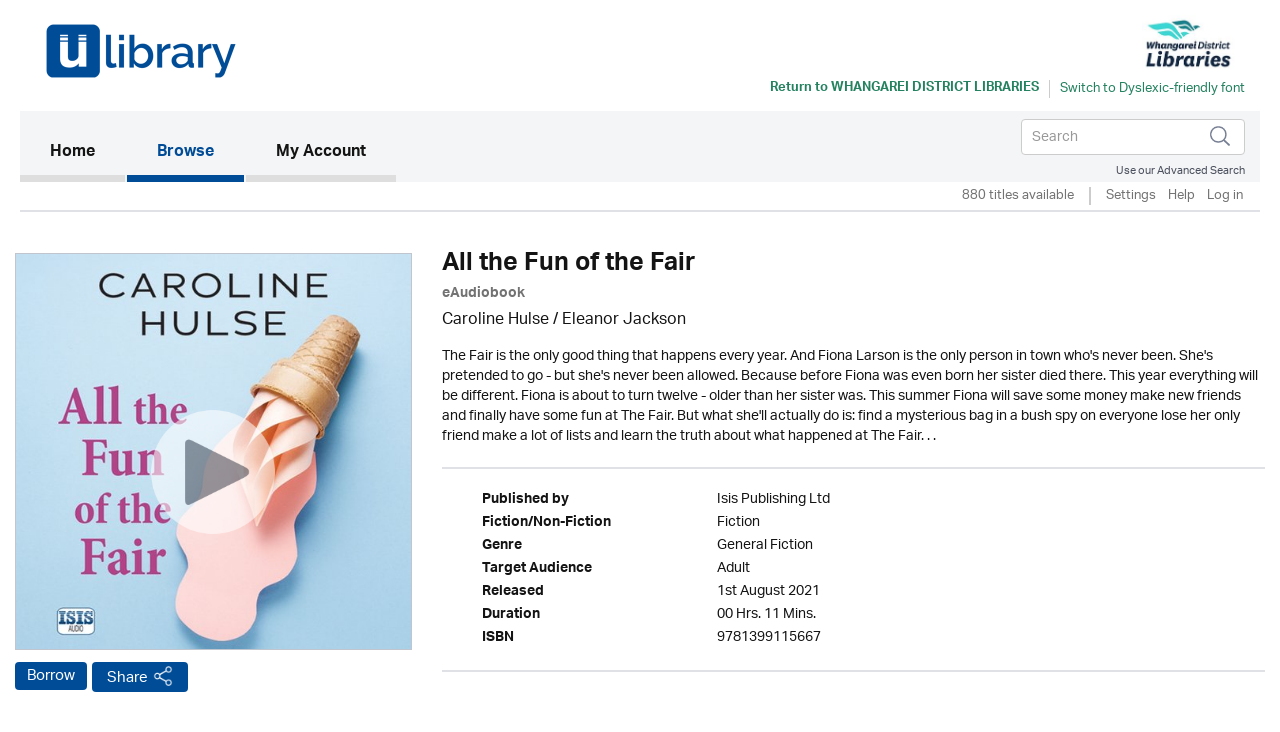

--- FILE ---
content_type: text/html; charset=UTF-8
request_url: https://whangarei.ulverscroftulibrary.com/book/view/9781399115667
body_size: 36918
content:




<!DOCTYPE html>
<html lang="en" xml:lang="en" xmlns="http://www.w3.org/1999/xhtml">
	<head>
		 <link rel="icon" href="https://marketing.ulverscroftulibrary.com/favicon.ico" type="image/ico" sizes="16x16">
		<title>uLIBRARY - Whangarei District Libraries</title>
        <noscript><div class="alert alert-danger">
                JavaScript is either disabled or not supported by your browser !</div>
        </noscript>
        <script>var base_url = "https://whangarei.ulverscroftulibrary.com/"</script>
        <script type="text/javascript" src="https://whangarei.ulverscroftulibrary.com/assets/js/jquery-3.1.1.min.js">                  </script>
		<script type="text/javascript" src="https://whangarei.ulverscroftulibrary.com/assets/js/cycle2/jquery.cycle2.min.js">          </script>
		<script type="text/javascript" src="https://whangarei.ulverscroftulibrary.com/assets/js/cycle2/jquery.cycle2.carousel.min.js"> </script>
		<script type="text/javascript" src="https://whangarei.ulverscroftulibrary.com/assets/js/cycle2/jquery.cycle2.ie-fade.min.js">  </script>
		<!--<script type="text/javascript" src="https://whangarei.ulverscroftulibrary.com/assets/js/epub-viewer/epub.min.js">              </script>-->
		<!--<script type="text/javascript" src="https://whangarei.ulverscroftulibrary.com/assets/js/epub-viewer/libs/zip.min.js">          </script>-->
		<script type="text/javascript" src="https://whangarei.ulverscroftulibrary.com/assets/js/facebox.js">							</script>
        <script type="text/javascript" src="https://whangarei.ulverscroftulibrary.com/assets/js/ulv.js"></script>
        <script src="https://netdna.bootstrapcdn.com/bootstrap/3.1.1/js/bootstrap.min.js"></script>
        <script type="text/javascript" src="https://whangarei.ulverscroftulibrary.com/assets/bootstrap/js/bootstrap.js"></script>
		<script type="text/javascript" src="//platform-api.sharethis.com/js/sharethis.js#property=58c28c3aa2063c00124f1991&product=inline-share-buttons"></script>
        <script src="https://gitcdn.github.io/bootstrap-toggle/2.2.2/js/bootstrap-toggle.min.js"></script>

		<link rel="stylesheet" href="https://whangarei.ulverscroftulibrary.com/assets/bootstrap/css/bootstrap.min.css" />
        <link href="https://gitcdn.github.io/bootstrap-toggle/2.2.2/css/bootstrap-toggle.min.css" rel="stylesheet">

					<link rel="stylesheet" href="https://whangarei.ulverscroftulibrary.com/assets/css/styles.css" />
		
		<link rel="stylesheet" href="https://whangarei.ulverscroftulibrary.com/assets/css/override.css" />
		<link rel="stylesheet" href="https://whangarei.ulverscroftulibrary.com/assets/css/facebox.css"/>
		<link rel="stylesheet" media="screen" href="https://fontlibrary.org/face/opendyslexic" type="text/css"/>
    <link rel="stylesheet" href="https://whangarei.ulverscroftulibrary.com/assets/css/book-clubs.css" />
		<meta name="viewport" content="width=device-width, initial-scale=1">

		<script src="https://use.typekit.net/ojt3bff.js"></script>
		<script>try{Typekit.load({ async: true });}catch(e){}</script>
	</head>
	<body>
    <script src="https://cc.cdn.civiccomputing.com/8/cookieControl-8.x.min.js" type="text/javascript"></script>
    <script>
    var config = {
      apiKey: '2ad112d10dae5d928e3f5d2aaeaa35a72a88facf',
        product: 'PRO',
        initialState: "notify",
        optionalCookies: [ {
          name: 'analytics',
            label: 'Analytics',
            description: '',
            cookies: [],
            onAccept : function(){},
            onRevoke: function(){}
                           },{
                             name: 'marketing',
                             label: 'Marketing',
                             description: '',
                             cookies: [],
                             onAccept : function(){},
                             onRevoke: function(){}
                           },{
                             name: 'preferences',
                             label: 'Preferences',
                             description: '',
                             cookies: [],
                             onAccept : function(){},
                             onRevoke: function(){}
                           }
          ],

        position: 'RIGHT',
        theme: 'DARK',
        branding: {
          fontColor: "#FFF",
          fontSizeTitle: "1.2em",
          fontSizeIntro: "1em",
          fontSizeHeaders: "1em",
          fontSize: "0.8em",
          backgroundColor: "#313147",
          toggleText: "#fff",
          toggleColor: "#2f2f5f",
          toggleBackground: "#111125",
          buttonIcon: null,
          buttonIconWidth: "64px",
          buttonIconHeight: "64px",
          removeIcon: false,
          removeAbout: false
      },
        excludedCountries: ["all"]
};
CookieControl.load( config );
</script>

    <div class="content">
            <div class="container header-container">
                <div class="row">
                    <div class="header Whangarei Libraries" style="background:#ffffff">
						<div class="pull-left">

						</div>

						<div class="pull-right">
						<a style="color:#258260" href="www.whangarei-libraries.com" target="_blank"><img src="https://ulverscroft.com/images/DL-LOGOS/AULW03.jpg" alt="Ulverscroft Logo"></a>
						<div class="clearfix"></div>
												<div class="col-sm-12" style="padding-left: 0">
							<div id="library-name" style="color:#258260"><a style="color:#258260" href="www.whangarei-libraries.com" target="_blank" aria-hidden="true">Return to <span>Whangarei District Libraries</span></a></div>
							<div style="float:left">
							<form method="post" id="dyslexic-form" action="https://whangarei.ulverscroftulibrary.com/page/checkDyslexic">

															<input type="hidden" name="dyslexic-flag" id="dyslexic-flag" value="on"/>
								<input type="submit" id="dyslexic-btn" value="Switch to Dyslexic-friendly font" style="color:#258260"/>

							
							</form>
							</div>
						</div>
												</div>
                    </div>
                </div>
            </div><!--brand-container-->

            <div class="container navbar-container">
              <nav class="navbar navbar-default" role="navigation" aria-label="Main navigation">
                <!-- Brand and toggle get grouped for better mobile display -->
                <div class="navbar-header">
                  <button type="button" class="navbar-toggle collapsed" data-toggle="collapse" data-target="#bs-example-navbar-collapse-1" aria-expanded="false">
                    <span class="sr-only">Toggle navigation</span>
                    <span class="icon-bar"></span>
                    <span class="icon-bar"></span>
                    <span class="icon-bar"></span>
                  </button>

				  <div class="nav navbar-nav navbar-right" id="search-box-for-mobile">

<form class="navbar-form navbar-left" action="https://whangarei.ulverscroftulibrary.com/book/quicksearch" method="get">
<div class="form-group">
<div class="styled-keywords">
<input type="hidden" name="search_attrs" value="search">
</div>
<input type="text" class="form-control" name="search_val" placeholder="Search" aria-label="Search">
<input type="hidden" name="sortBy" value="da"/>
</div>
<input type="image" name="submit" class="navbar-search-button" src="https://whangarei.ulverscroftulibrary.com/assets/images/search-icon.png" alt="Submit" />
</form>

					<div class="advanced-search"><a href="https://whangarei.ulverscroftulibrary.com/book/search">Use our Advanced Search</a></div>
				</div>

                </div>

                <!-- Collect the nav links, forms, and other content for toggling -->
                <div style="background: #f4f5f6" class="collapse navbar-collapse" id="bs-example-navbar-collapse-1">

					<ul class="main-nav nav navbar-nav">

					  <li class="active"><a href="https://whangarei.ulverscroftulibrary.com/">Home <span class="sr-only">(current)</span></a></li>

					  <li id="toggle-megamenu" class="dropdown mega-dropdown">
						  <a href="https://whangarei.ulverscroftulibrary.com/book/genre" class="dropdown-toggle" data-toggle="dropdown">Browse<span class="pull-right"></span></span></a>
						  <ul class="dropdown-menu mega-dropdown-menu" id="browse-megamenu"></ul>
					  </li>

					  <li><a href="https://whangarei.ulverscroftulibrary.com/account/view">My Account</a></li>
					</ul>


					<ul class="nav navbar-nav navbar-right" id="search-box-for-desktop">

<form class="navbar-form navbar-left" action="https://whangarei.ulverscroftulibrary.com/book/quicksearch" method="get">
<div class="form-group">
<input type="hidden" name="search_attrs" value="search">
<input type="text" class="form-control" name="search_val" aria-label="Search" placeholder="Search">
<input type="hidden" name="sortBy" value="da"/>
</div>
<input type="image" name="submit" class="navbar-search-button" src="https://whangarei.ulverscroftulibrary.com/assets/images/search-icon.png" alt="Submit" />
</form>

					<div style="clear:both" class="advanced-search"><a style="color:#4a4f5d" href="https://whangarei.ulverscroftulibrary.com/book/search">Use our Advanced Search</a></div>
					</ul>

                </div>
              </nav>
            </div>


            <div class="container brand-container">
				<ul class="nav nav-pills pull-right " role="tablist">
					<li class="sub-nav-1">
                        880 titles available                    <li class="sub-nav-1 loans-end">
                        <a href="https://whangarei.ulverscroftulibrary.com/account/settings">Settings</a>
                    </li>
                    <li class="sub-nav-1">
                        <a href="https://whangarei.ulverscroftulibrary.com/help">Help</a>
                    </li>

                                        <li class="sub-nav-1">
                        <a href="https://whangarei.ulverscroftulibrary.com/account/login"> Log in</a>
                    </li>
					<li class="sub-nav-1">
											</li>
                    

                    
                </ul>
                <div class="clearfix"></div>
                <hr class="style1">
            </div>



         </div><!-- /.navbar-container-->

		
		


		<div class="container main-container">
			<div class="row">
				<div class="col-sm-12">
					<div class="breadcrumb-wrapper"><div id="breadcrumb">You are here: <a href="https://whangarei.ulverscroftulibrary.com/">Home</a>  >  <a href="https://whangarei.ulverscroftulibrary.com/book/genre">Browse</a>  >  <span>All the Fun of the Fair</span></div>
</div>
					<!--<h1></h1>-->
				</div>
		</div>
<div role="content" class="row product-page">

<div role="img" class="col-md-4">
<img role="img" class="image-base" src="https://images.findawayworld.com/v1/image/cover/CD424272?aspect=1:1&height=500" alt="uLibraryDigital Audio Thumbnail" />
	<audio id="audio-0" src="https://samples.inaudio.com/439745/439745_sample.mp3" preload="none"></audio> 
	<div   id="play-0" class="image-overlay"></div>


<div class="product-buttons"><a href="https://whangarei.ulverscroftulibrary.com/account/login" class="btn btn-default btn-ulv audiobook">Borrow</a>
<!------------------------>

<!---------------------------->
<!-- AddToAny BEGIN -->
<a class="btn btn-default btn-ulv share a2a_dd" role="button" aria-pressed="false"  href="https://www.addtoany.com/share">Share</a>
<script async src="https://static.addtoany.com/menu/page.js"></script>
<!-- AddToAny END -->
</div>
</div>

<div class="col-md-8">
<h1>All the Fun of the Fair</h1>
<b><span class="format">eAudiobook</span></b>
<div class="contributors">Caroline Hulse / Eleanor Jackson</div>
<div class="synopsis">The Fair is the only good thing that happens every year. And Fiona Larson is the only person in town who's never been. She's pretended to go - but she's never been allowed. Because before Fiona was even born her sister died there. This year everything will be different. Fiona is about to turn twelve - older than her sister was. This summer Fiona will save some money make new friends and finally have some fun at The Fair. But what she'll actually do is: find a mysterious bag in a bush spy on everyone lose her only friend make a lot of lists and learn the truth about what happened at The Fair. . .</div>
<br /><hr class="style1">
<ul role="list" class="product-attributes">

		<li role="listitem"><span class="view-attrs-name">Published by       </span><span class="view-attrs-val">Isis Publishing Ltd     </span></li>
    	
		<li role="listitem"><span class="view-attrs-name">Fiction/Non-Fiction</span><span class="view-attrs-val">Fiction 	  </span></li>
		
		<li role="listitem"><span class="view-attrs-name">Genre              </span><span class="view-attrs-val">General Fiction            </span></li>
		
		<li role="listitem"><span class="view-attrs-name">Target Audience    </span><span class="view-attrs-val">Adult         </span></li>
		
		<li role="listitem"><span class="view-attrs-name">Released           </span><span class="view-attrs-val">1st August 2021</span></li>
						<li role="listitem"><span class="view-attrs-name">Duration           </span><span class="view-attrs-val">00 Hrs. 11 Mins.  </span></li>
				
		<li role="listitem"><span class="view-attrs-name">ISBN               </span><span class="view-attrs-val">9781399115667           </span></li>
		
</ul>
<hr class="style1">
</div>
</div>

<div role="presentation" aria-label="More in this genre" class="row product-page">
<div class="col-md-12"><span class="sm-grey-header">More in this genre</span></div>
<div class="col-md-12">	
		
	<div class="row">
		<h2 class="pull-left">General Fiction</h2>
		<div class="slider-nav">
					<a href="#" class="prev-tab" id="prev0"> &lsaquo;</a>
			<a href="#" class="next-tab" id="next0"> &rsaquo;</a>
			<a href="https://whangarei.ulverscroftulibrary.com/book/browse?genre=GF&sortBy=da">
				<span class="book-count">244 &gt;</span>
			</a>
				</div>
    </div>
	
	<div class="row">
		<div class="slideshow" style="width:auto;"
		data-cycle-fx="carousel"
		data-cycle-timeout="0"
		data-cycle-carousel-visible=1
		data-cycle-carousel-fluid=true
		data-cycle-slides="> div"
		data-cycle-next=#next0		data-cycle-prev=#prev0		>

				 
				    
										     
						<div>
									<div class="col-grid5 col-md-2">
						<div class="ulv-genre-slider-img">
						
							<!--<a href="https://whangarei.ulverscroftulibrary.com/book/view/9780008785116">
																								<img src="https://images.inaudio.com/v1/image/cover/CD5247059?aspect=1:1&height=290" alt="12 Ways to Kill Your Family at Christmas: The perfect stocking filler Christmas gift for 2025 for fans of crime and dark humour! thumbnail" />
															</a>-->
							
																								<img src="https://images.inaudio.com/v1/image/cover/CD5247059?aspect=1:1&height=290" alt="12 Ways to Kill Your Family at Christmas: The perfect stocking filler Christmas gift for 2025 for fans of crime and dark humour! thumbnail" />
															
															<audio id="audio-0" src="https://samples.inaudio.com/5247059/5247059_sample.mp3" preload="none"></audio> 
								<div   id="play-0" class="image-overlay"></div>
																						
						</div>
						<div class="ulv-genre-slider-attrs">
							<a href="https://whangarei.ulverscroftulibrary.com/book/view/9780008785116" class="book-title">12 Ways to Kill Your Family at Christmas: The perfect stocking filler Christmas gift for 2025 for fans of crime and dark humour!</a>							<span class="format">eAudiobook</span><br/>
							<a href="https://whangarei.ulverscroftulibrary.com/account/login" class="btn btn-default btn-ulv reserve audiobook">Reserve</a><br/>
							<span class="slider-contributors">Natasha Bache / Lucy Price-Lewis Kristin Atherton Joe Jameson</span>
							<span class='pub-date'>Available 12th January 2026</span><br/>
						</div>
					</div>
									<div class="col-grid5 col-md-2">
						<div class="ulv-genre-slider-img">
						
							<!--<a href="https://whangarei.ulverscroftulibrary.com/book/view/9780007545810">
																								<img src="https://ulverscroft.com/images/audio_290/9780007545810.jpg" alt="The Very Hungry Caterpillar and Other Stories thumbnail" />
															</a>-->
							
																								<img src="https://ulverscroft.com/images/audio_290/9780007545810.jpg" alt="The Very Hungry Caterpillar and Other Stories thumbnail" />
															
															<audio id="audio-1" src="https://samples.inaudio.com/117661/117661_sample.mp3" preload="none"></audio> 
								<div   id="play-1" class="image-overlay"></div>
																						
						</div>
						<div class="ulv-genre-slider-attrs">
							<a href="https://whangarei.ulverscroftulibrary.com/book/view/9780007545810" class="book-title">The Very Hungry Caterpillar and Other Stories</a>							<span class="format">eAudiobook</span><br/>
							<a href="https://whangarei.ulverscroftulibrary.com/account/login" class="btn btn-default btn-ulv audiobook">Borrow</a><br/>
							<span class="slider-contributors"><a href='https://whangarei.ulverscroftulibrary.com/book/author/AUERICCARLE'>Eric Carle</a> / Roger McGough Juliet Stevenson</span>
							<br/>
						</div>
					</div>
									<div class="col-grid5 col-md-2">
						<div class="ulv-genre-slider-img">
						
							<!--<a href="https://whangarei.ulverscroftulibrary.com/book/view/9780008132903">
																								<img src="https://ulverscroft.com/images/audio_290/9780008132903.jpg" alt="The First Hippo on the Moon thumbnail" />
															</a>-->
							
																								<img src="https://ulverscroft.com/images/audio_290/9780008132903.jpg" alt="The First Hippo on the Moon thumbnail" />
															
															<audio id="audio-2" src="https://samples.inaudio.com/116643/116643_sample.mp3" preload="none"></audio> 
								<div   id="play-2" class="image-overlay"></div>
																						
						</div>
						<div class="ulv-genre-slider-attrs">
							<a href="https://whangarei.ulverscroftulibrary.com/book/view/9780008132903" class="book-title">The First Hippo on the Moon</a>							<span class="format">eAudiobook</span><br/>
							<a href="https://whangarei.ulverscroftulibrary.com/account/login" class="btn btn-default btn-ulv audiobook">Borrow</a><br/>
							<span class="slider-contributors"><a href='https://whangarei.ulverscroftulibrary.com/book/author/AUDAVIDWALLIAMS'>David Walliams</a> / David Walliams</span>
							<br/>
						</div>
					</div>
									<div class="col-grid5 col-md-2">
						<div class="ulv-genre-slider-img">
						
							<!--<a href="https://whangarei.ulverscroftulibrary.com/book/view/9780008505363">
																								<img src="https://images.findawayworld.com/v1/image/cover/CD416284?aspect=1:1&height=290" alt="Good Girl's Guide to Murder A: The first book in the globally bestselling thriller trilogy now a major TV series starring Emma M thumbnail" />
															</a>-->
							
																								<img src="https://images.findawayworld.com/v1/image/cover/CD416284?aspect=1:1&height=290" alt="Good Girl's Guide to Murder A: The first book in the globally bestselling thriller trilogy now a major TV series starring Emma M thumbnail" />
															
															<audio id="audio-3" src="https://samples.inaudio.com/431757/431757_sample.mp3" preload="none"></audio> 
								<div   id="play-3" class="image-overlay"></div>
																						
						</div>
						<div class="ulv-genre-slider-attrs">
							<a href="https://whangarei.ulverscroftulibrary.com/book/view/9780008505363" class="book-title">Good Girl's Guide to Murder A: The first book in the globally bestselling thriller trilogy now a major TV series starring Emma M</a>							<span class="format">eAudiobook</span><br/>
							<a href="https://whangarei.ulverscroftulibrary.com/account/login" class="btn btn-default btn-ulv audiobook">Borrow</a><br/>
							<span class="slider-contributors">Holly Jackson / Luke Poli Kristin Atherton Clare Corbett Jot Davies Olivia Forrest</span>
							<br/>
						</div>
					</div>
									<div class="col-grid5 col-md-2">
						<div class="ulv-genre-slider-img">
						
							<!--<a href="https://whangarei.ulverscroftulibrary.com/book/view/0000000382473">
																								<img src="https://images.findawayworld.com/v1/image/cover/CD367571?aspect=1:1&height=290" alt="Americanah thumbnail" />
															</a>-->
							
																								<img src="https://images.findawayworld.com/v1/image/cover/CD367571?aspect=1:1&height=290" alt="Americanah thumbnail" />
															
															<audio id="audio-4" src="https://samples.inaudio.com/382473/382473_sample.mp3" preload="none"></audio> 
								<div   id="play-4" class="image-overlay"></div>
																						
						</div>
						<div class="ulv-genre-slider-attrs">
							<a href="https://whangarei.ulverscroftulibrary.com/book/view/0000000382473" class="book-title">Americanah</a>							<span class="format">eAudiobook</span><br/>
							<a href="https://whangarei.ulverscroftulibrary.com/account/login" class="btn btn-default btn-ulv audiobook">Borrow</a><br/>
							<span class="slider-contributors">Chimamanda Ngozi Adichie / Adjoa Andoh</span>
							<br/>
						</div>
					</div>
				               
							</div>
										     
						<div>
									<div class="col-grid5 col-md-2">
						<div class="ulv-genre-slider-img">
						
							<!--<a href="https://whangarei.ulverscroftulibrary.com/book/view/9780241556603">
																								<img src="https://images.inaudio.com/v1/image/cover/CD433546?aspect=1:1&height=290" alt="Peppa Pig: At Home with Peppa thumbnail" />
															</a>-->
							
																								<img src="https://images.inaudio.com/v1/image/cover/CD433546?aspect=1:1&height=290" alt="Peppa Pig: At Home with Peppa thumbnail" />
															
															<audio id="audio-5" src="https://samples.inaudio.com/449332/449332_sample.mp3" preload="none"></audio> 
								<div   id="play-5" class="image-overlay"></div>
																						
						</div>
						<div class="ulv-genre-slider-attrs">
							<a href="https://whangarei.ulverscroftulibrary.com/book/view/9780241556603" class="book-title">Peppa Pig: At Home with Peppa</a>							<span class="format">eAudiobook</span><br/>
							<a href="https://whangarei.ulverscroftulibrary.com/account/login" class="btn btn-default btn-ulv audiobook">Borrow</a><br/>
							<span class="slider-contributors">Ladybird / John Sparkes</span>
							<br/>
						</div>
					</div>
									<div class="col-grid5 col-md-2">
						<div class="ulv-genre-slider-img">
						
							<!--<a href="https://whangarei.ulverscroftulibrary.com/book/view/9780008807658">
																								<img src="https://images.inaudio.com/v1/image/cover/CD5321301?aspect=1:1&height=290" alt="I Did See a Mammoth: The children’s illustrated picture book for ages 3 to 6 perfect for cosy winter storytime new in audio 2025 thumbnail" />
															</a>-->
							
																								<img src="https://images.inaudio.com/v1/image/cover/CD5321301?aspect=1:1&height=290" alt="I Did See a Mammoth: The children’s illustrated picture book for ages 3 to 6 perfect for cosy winter storytime new in audio 2025 thumbnail" />
															
															<audio id="audio-6" src="https://samples.inaudio.com/5321301/5321301_sample.mp3" preload="none"></audio> 
								<div   id="play-6" class="image-overlay"></div>
																						
						</div>
						<div class="ulv-genre-slider-attrs">
							<a href="https://whangarei.ulverscroftulibrary.com/book/view/9780008807658" class="book-title">I Did See a Mammoth: The children’s illustrated picture book for ages 3 to 6 perfect for cosy winter storytime new in audio 2025</a>							<span class="format">eAudiobook</span><br/>
							<a href="https://whangarei.ulverscroftulibrary.com/account/login" class="btn btn-default btn-ulv audiobook">Borrow</a><br/>
							<span class="slider-contributors">Alex Willmore / Clementine Medforth</span>
							<br/>
						</div>
					</div>
									<div class="col-grid5 col-md-2">
						<div class="ulv-genre-slider-img">
						
							<!--<a href="https://whangarei.ulverscroftulibrary.com/book/view/9780241732977">
																								<img src="https://images.inaudio.com/v1/image/cover/CD5279074?aspect=1:1&height=290" alt="Peppa Pig: Family Time with Peppa thumbnail" />
															</a>-->
							
																								<img src="https://images.inaudio.com/v1/image/cover/CD5279074?aspect=1:1&height=290" alt="Peppa Pig: Family Time with Peppa thumbnail" />
															
															<audio id="audio-7" src="https://samples.inaudio.com/5279074/5279074_sample.mp3" preload="none"></audio> 
								<div   id="play-7" class="image-overlay"></div>
																						
						</div>
						<div class="ulv-genre-slider-attrs">
							<a href="https://whangarei.ulverscroftulibrary.com/book/view/9780241732977" class="book-title">Peppa Pig: Family Time with Peppa</a>							<span class="format">eAudiobook</span><br/>
							<a href="https://whangarei.ulverscroftulibrary.com/account/login" class="btn btn-default btn-ulv audiobook">Borrow</a><br/>
							<span class="slider-contributors">Ladybird / John Sparkes</span>
							<br/>
						</div>
					</div>
									<div class="col-grid5 col-md-2">
						<div class="ulv-genre-slider-img">
						
							<!--<a href="https://whangarei.ulverscroftulibrary.com/book/view/9781399178365">
																								<img src="https://images.inaudio.com/v1/image/cover/CD5344818?aspect=1:1&height=290" alt="Other People's Fun thumbnail" />
															</a>-->
							
																								<img src="https://images.inaudio.com/v1/image/cover/CD5344818?aspect=1:1&height=290" alt="Other People's Fun thumbnail" />
															
															<audio id="audio-8" src="https://samples.inaudio.com/5344818/5344818_sample.mp3" preload="none"></audio> 
								<div   id="play-8" class="image-overlay"></div>
																						
						</div>
						<div class="ulv-genre-slider-attrs">
							<a href="https://whangarei.ulverscroftulibrary.com/book/view/9781399178365" class="book-title">Other People's Fun</a>							<span class="format">eAudiobook</span><br/>
							<a href="https://whangarei.ulverscroftulibrary.com/account/login" class="btn btn-default btn-ulv audiobook">Borrow</a><br/>
							<span class="slider-contributors">Harriet Lane / Clare Corbett</span>
							<br/>
						</div>
					</div>
									<div class="col-grid5 col-md-2">
						<div class="ulv-genre-slider-img">
						
							<!--<a href="https://whangarei.ulverscroftulibrary.com/book/view/9781399197274">
																								<img src="https://images.inaudio.com/v1/image/cover/CD5342351?aspect=1:1&height=290" alt="The Funeral Crashers thumbnail" />
															</a>-->
							
																								<img src="https://images.inaudio.com/v1/image/cover/CD5342351?aspect=1:1&height=290" alt="The Funeral Crashers thumbnail" />
															
															<audio id="audio-9" src="https://samples.inaudio.com/5342351/5342351_sample.mp3" preload="none"></audio> 
								<div   id="play-9" class="image-overlay"></div>
																						
						</div>
						<div class="ulv-genre-slider-attrs">
							<a href="https://whangarei.ulverscroftulibrary.com/book/view/9781399197274" class="book-title">The Funeral Crashers</a>							<span class="format">eAudiobook</span><br/>
							<a href="https://whangarei.ulverscroftulibrary.com/account/login" class="btn btn-default btn-ulv audiobook">Borrow</a><br/>
							<span class="slider-contributors">Joanna Nell / Rebecca MacCauley</span>
							<br/>
						</div>
					</div>
				               
							</div>
										     
						<div>
									<div class="col-grid5 col-md-2">
						<div class="ulv-genre-slider-img">
						
							<!--<a href="https://whangarei.ulverscroftulibrary.com/book/view/9780008496562">
																								<img src="https://images.findawayworld.com/v1/image/cover/CD416439?aspect=1:1&height=290" alt="Paddington Minds the House: A hilarious story about Paddington Bear! thumbnail" />
															</a>-->
							
																								<img src="https://images.findawayworld.com/v1/image/cover/CD416439?aspect=1:1&height=290" alt="Paddington Minds the House: A hilarious story about Paddington Bear! thumbnail" />
															
															<audio id="audio-10" src="https://samples.inaudio.com/431912/431912_sample.mp3" preload="none"></audio> 
								<div   id="play-10" class="image-overlay"></div>
																						
						</div>
						<div class="ulv-genre-slider-attrs">
							<a href="https://whangarei.ulverscroftulibrary.com/book/view/9780008496562" class="book-title">Paddington Minds the House: A hilarious story about Paddington Bear!</a>							<span class="format">eAudiobook</span><br/>
							<a href="https://whangarei.ulverscroftulibrary.com/account/login" class="btn btn-default btn-ulv audiobook">Borrow</a><br/>
							<span class="slider-contributors"><a href='https://whangarei.ulverscroftulibrary.com/book/author/AUMICHAELBOND'>Michael Bond</a> / Stephen Fry</span>
							<br/>
						</div>
					</div>
									<div class="col-grid5 col-md-2">
						<div class="ulv-genre-slider-img">
						
							<!--<a href="https://whangarei.ulverscroftulibrary.com/book/view/9781785056673">
																								<img src="https://ulverscroft.com/images/audio_290/9781785056673.jpg" alt="Ninja Meerkats: Escape From Ice Mountain & Hollywood Showdow thumbnail" />
															</a>-->
							
																								<img src="https://ulverscroft.com/images/audio_290/9781785056673.jpg" alt="Ninja Meerkats: Escape From Ice Mountain & Hollywood Showdow thumbnail" />
															
															<audio id="audio-11" src="https://samples.inaudio.com/419178/419178_sample.mp3" preload="none"></audio> 
								<div   id="play-11" class="image-overlay"></div>
																						
						</div>
						<div class="ulv-genre-slider-attrs">
							<a href="https://whangarei.ulverscroftulibrary.com/book/view/9781785056673" class="book-title">Ninja Meerkats: Escape From Ice Mountain & Hollywood Showdow</a>							<span class="format">eAudiobook</span><br/>
							<a href="https://whangarei.ulverscroftulibrary.com/account/login" class="btn btn-default btn-ulv audiobook">Borrow</a><br/>
							<span class="slider-contributors">Gareth Jones / <a href='https://whangarei.ulverscroftulibrary.com/book/narrator/NADAVIDTHORPE'>David Thorpe</a></span>
							<br/>
						</div>
					</div>
									<div class="col-grid5 col-md-2">
						<div class="ulv-genre-slider-img">
						
							<!--<a href="https://whangarei.ulverscroftulibrary.com/book/view/9781787068568">
																								<img src="https://ulverscroft.com/images/audio_290/9781787068568.jpg" alt="Practical Magic thumbnail" />
															</a>-->
							
																								<img src="https://ulverscroft.com/images/audio_290/9781787068568.jpg" alt="Practical Magic thumbnail" />
															
															<audio id="audio-12" src="https://samples.inaudio.com/420239/420239_sample.mp3" preload="none"></audio> 
								<div   id="play-12" class="image-overlay"></div>
																						
						</div>
						<div class="ulv-genre-slider-attrs">
							<a href="https://whangarei.ulverscroftulibrary.com/book/view/9781787068568" class="book-title">Practical Magic</a>							<span class="format">eAudiobook</span><br/>
							<a href="https://whangarei.ulverscroftulibrary.com/account/login" class="btn btn-default btn-ulv audiobook">Borrow</a><br/>
							<span class="slider-contributors">Alice Hoffman / Laurence Bouvard</span>
							<br/>
						</div>
					</div>
									<div class="col-grid5 col-md-2">
						<div class="ulv-genre-slider-img">
						
							<!--<a href="https://whangarei.ulverscroftulibrary.com/book/view/9780007525089">
																								<img src="https://ulverscroft.com/images/audio_290/9780007525089.jpg" alt="Captain Duck thumbnail" />
															</a>-->
							
																								<img src="https://ulverscroft.com/images/audio_290/9780007525089.jpg" alt="Captain Duck thumbnail" />
															
															<audio id="audio-13" src="https://samples.inaudio.com/116336/116336_sample.mp3" preload="none"></audio> 
								<div   id="play-13" class="image-overlay"></div>
																						
						</div>
						<div class="ulv-genre-slider-attrs">
							<a href="https://whangarei.ulverscroftulibrary.com/book/view/9780007525089" class="book-title">Captain Duck</a>							<span class="format">eAudiobook</span><br/>
							<a href="https://whangarei.ulverscroftulibrary.com/account/login" class="btn btn-default btn-ulv audiobook">Borrow</a><br/>
							<span class="slider-contributors"><a href='https://whangarei.ulverscroftulibrary.com/book/author/AUJEZALBOROUGH'>Jez Alborough</a> / <a href='https://whangarei.ulverscroftulibrary.com/book/narrator/NAMATTLUCAS'>Matt Lucas</a></span>
							<br/>
						</div>
					</div>
									<div class="col-grid5 col-md-2">
						<div class="ulv-genre-slider-img">
						
							<!--<a href="https://whangarei.ulverscroftulibrary.com/book/view/9780241568538">
																								<img src="https://images.inaudio.com/v1/image/cover/CD456165?aspect=1:1&height=290" alt="Peppa Pig: Peppa’s Winter Wonderland thumbnail" />
															</a>-->
							
																								<img src="https://images.inaudio.com/v1/image/cover/CD456165?aspect=1:1&height=290" alt="Peppa Pig: Peppa’s Winter Wonderland thumbnail" />
															
															<audio id="audio-14" src="https://samples.inaudio.com/472083/472083_sample.mp3" preload="none"></audio> 
								<div   id="play-14" class="image-overlay"></div>
																						
						</div>
						<div class="ulv-genre-slider-attrs">
							<a href="https://whangarei.ulverscroftulibrary.com/book/view/9780241568538" class="book-title">Peppa Pig: Peppa’s Winter Wonderland</a>							<span class="format">eAudiobook</span><br/>
							<a href="https://whangarei.ulverscroftulibrary.com/account/login" class="btn btn-default btn-ulv audiobook">Borrow</a><br/>
							<span class="slider-contributors">Ladybird / John Sparkes</span>
							<br/>
						</div>
					</div>
				               
							</div>
				
		</div>
	</div>

<div class="cycle-pager" id="pager"></div>
<script>
$.fn.cycle.defaults.autoSelector = '.slideshow';
</script>
	
 </div>
</div>



</div>
	</div><!--.main-container-->
	</div><!--.content-->
	<div class="footer-upper">
		<ul>
			<li><a href="https://whangarei.ulverscroftulibrary.com/terms">Terms of Use</a></li>
			<li><a href="https://whangarei.ulverscroftulibrary.com/aboutus">About Us</a></li>
			<li><a href="https://whangarei.ulverscroftulibrary.com/copyright">Copyright</a></li>
			<li><a href="https://whangarei.ulverscroftulibrary.com/privacy">Privacy & Cookie Policy</a></li>
			<li><a href="https://whangarei.ulverscroftulibrary.com/help">Help</a></li>
			<li><a href="https://whangarei.ulverscroftulibrary.com/accessibility">Accessibility</a></li>
			<li><a href="https://whangarei.ulverscroftulibrary.com/sitemap">Site Map</a></li>
		</ul>

		<span class="pull-right">Connect with uLIBRARY <a href="https://www.facebook.com/uLibraryDigital"><img src="https://whangarei.ulverscroftulibrary.com/assets/images/facebook-icon.png" alt="uLibraryDigital Facebook" /></a> <a href="https://www.twitter.com/uLibraryDigital"><img src="https://whangarei.ulverscroftulibrary.com/assets/images/twitter-icon.png" alt="uLibraryDigital twitter" /></a></span>
	</div>

	<div class="footer">
        Powered by © Ulverscroft 2026. All rights reserved.
		<span class="pull-right">
			Developed by <a href="http://www.firstygroup.com" target="_blank">
			<img src="https://whangarei.ulverscroftulibrary.com/assets/images/firsty-logo.png" alt="Firsty Group" /></a>
		</span>
    </div>
	<script type="text/javascript" src="https://whangarei.ulverscroftulibrary.com/assets/js/jquery-3.1.1.min.js"></script>
	<script type="text/javascript" src="https://whangarei.ulverscroftulibrary.com/assets/bootstrap/js/bootstrap.min.js"></script>
	</body>
</html>


--- FILE ---
content_type: text/css
request_url: https://whangarei.ulverscroftulibrary.com/assets/css/book-clubs.css
body_size: 3743
content:
#acc-book-clubs a {
   display: inline-block;
   background: #006C44;
   color: #fff;
   font-weight: 600;
   padding: 9px 15px 8px 15px;
   margin-top: 32px;
   border-radius: 4px;
   text-transform: none;
   font-size: 16px;
}

#acc-book-clubs a:hover {
    background: #00492b;
    text-decoration: none;
}

#acc-book-clubs h3 {
    margin: 25px 0;
}

#acc-book-clubs span {
    color: #686f81;
    font-weight: 400;
    font-size: 14px;
}

.acc-book-clubs-box {
    border-right:2px solid #ddd;
    float:left;
    width:50%;
    padding:0 2%;
    text-align:center;
    margin-top:20px;
    margin-bottom:40px;
}

.acc-book-clubs-box.last {
    border-right:0px;
}

@media screen and (max-width: 768px) {
    .acc-book-clubs-box {
        border-right:0px;
        border-bottom:2px solid #ddd;
        width:100%;
        padding-bottom:40px;
    }

    .acc-book-clubs-box.last {
        border-bottom:0px;
    }
}


/******************************************************************************/

.talkingbooks-logo {
    float: left;
    width: 75px;
    margin-left:15px;
}

.talkingbooks-cover {
    float: left;
    margin: 10px 0 10px 0;
    width: 25%;
    text-align: center;
}

.talkingbooks-cover img {
    width: 100%;
    max-width: 150px;
}

.talkingbooks-main {
    float: left;
    margin: 10px 2% 10px 2%;
    width: 71%;
}

.talkingbooks-main .title h1 {
    color: #3788f6;
}

.talkingbooks-main .media {
    color: #00673c;
    margin-top: 0;
    font-size: 14px;
}

.talkingbooks-main .author {
    color: #686f81;
    font-weight: 400;
    font-size: 16px;
    margin-top: 4px;
}

.talkingbooks-main .synopsis {
    margin-top: 20px;
    color: #686f81;
    font-weight: 400;
    font-size: 14px;
    line-height: 1.42857143;
}

.talkingbooks-main .meta {
    margin-top: 20px;
    color: #686f81;
    font-weight: 400;
    font-size: 14px;
    line-height: 1.5;
    padding: 20px 35px;
    border-top: 2px solid #DFE1E7;
    border-bottom: 2px solid #DFE1E7;
}

.talkingbooks-main .meta span {
    display: inline-block;
    width: 30%;
}

.talkingbooks-guide {
    float: left;
    margin: 10px 0 10px 0;
    width: 36%;
}

.talkingbooks-guide .inner {
    border: 2px solid #3788f6;
    border-radius: 4px;
    padding: 20px;
}

.talkingbooks-guide a {
    display: inline-block;
    background: #006C44;
    color: #fff;
    font-weight: 400;
    padding: 4px 12px 3px 12px;
    margin-top: 5px;
    border-radius: 4px;
    text-transform: uppercase;
    font-size: 15px;
}

.talkingbooks-guide ol {
    list-style: none;
    counter-reset: my-awesome-counter;
}

.talkingbooks-guide ol li {
    counter-increment: my-awesome-counter;
    padding: 5px 0;
}

.talkingbooks-guide ol li::before {
    content: counter(my-awesome-counter) " ";
    color: #fff;
    font-weight: 400;
    background: #3788f6;
    border-radius: 50%;
    padding: 2px 4px 2px 5px;
    margin-right: 7px;
}

@media screen and (max-width: 768px) {
    .talkingbooks-cover { margin: 10px 2% 10px 2%; width: 96%; }
    .talkingbooks-main { margin: 10px 2% 10px 2%; width: 96%; }
}

/* Download buttons */

#acc-book-clubs .advice-wrapper {
    clear: both;
}

.advice-wrapper p {
   font-weight: 400;
   color: #686f81;
   font-size: 14px;
   line-height: 1.42857143;
}

#acc-book-clubs a.audio-download-links {
    margin-top: 0;
    font-weight: 400;
    text-transform: uppercase;
    padding: 3px 15px 6px 15px;
    line-height: 1.42857143;
    font-size: 15px;
    display: block;
}

#acc-book-clubs .download-links-wrapper h3 {
    padding-left: 15px;
    margin: 30px 0 10px 0;
}

/* Divider */

.divider {
    clear: both;
    background: #DFE1E7;
    width: 100%;
    height: 2px;
    display: block;
    margin-bottom: 20px;
}


--- FILE ---
content_type: application/javascript
request_url: https://whangarei.ulverscroftulibrary.com/assets/js/cycle2/jquery.cycle2.carousel.min.js
body_size: 4252
content:
/* Plugin for Cycle2; Copyright (c) 2012 M. Alsup; v20140114 */
(function(e){"use strict";e(document).on("cycle-bootstrap",function(e,t,i){"carousel"===t.fx&&(i.getSlideIndex=function(e){var t=this.opts()._carouselWrap.children(),i=t.index(e);return i%t.length},i.next=function(){var e=t.reverse?-1:1;t.allowWrap===!1&&t.currSlide+e>t.slideCount-t.carouselVisible||(t.API.advanceSlide(e),t.API.trigger("cycle-next",[t]).log("cycle-next"))})}),e.fn.cycle.transitions.carousel={preInit:function(t){t.hideNonActive=!1,t.container.on("cycle-destroyed",e.proxy(this.onDestroy,t.API)),t.API.stopTransition=this.stopTransition;for(var i=0;t.startingSlide>i;i++)t.container.append(t.slides[0])},postInit:function(t){var i,n,s,o,r=t.carouselVertical;t.carouselVisible&&t.carouselVisible>t.slideCount&&(t.carouselVisible=t.slideCount-1);var l=t.carouselVisible||t.slides.length,c={display:r?"block":"inline-block",position:"static"};if(t.container.css({position:"relative",overflow:"hidden"}),t.slides.css(c),t._currSlide=t.currSlide,o=e('<div class="cycle-carousel-wrap"></div>').prependTo(t.container).css({margin:0,padding:0,top:0,left:0,position:"absolute"}).append(t.slides),t._carouselWrap=o,r||o.css("white-space","nowrap"),t.allowWrap!==!1){for(n=0;(void 0===t.carouselVisible?2:1)>n;n++){for(i=0;t.slideCount>i;i++)o.append(t.slides[i].cloneNode(!0));for(i=t.slideCount;i--;)o.prepend(t.slides[i].cloneNode(!0))}o.find(".cycle-slide-active").removeClass("cycle-slide-active"),t.slides.eq(t.startingSlide).addClass("cycle-slide-active")}t.pager&&t.allowWrap===!1&&(s=t.slideCount-l,e(t.pager).children().filter(":gt("+s+")").hide()),t._nextBoundry=t.slideCount-t.carouselVisible,this.prepareDimensions(t)},prepareDimensions:function(t){var i,n,s,o,r=t.carouselVertical,l=t.carouselVisible||t.slides.length;if(t.carouselFluid&&t.carouselVisible?t._carouselResizeThrottle||this.fluidSlides(t):t.carouselVisible&&t.carouselSlideDimension?(i=l*t.carouselSlideDimension,t.container[r?"height":"width"](i)):t.carouselVisible&&(i=l*e(t.slides[0])[r?"outerHeight":"outerWidth"](!0),t.container[r?"height":"width"](i)),n=t.carouselOffset||0,t.allowWrap!==!1)if(t.carouselSlideDimension)n-=(t.slideCount+t.currSlide)*t.carouselSlideDimension;else for(s=t._carouselWrap.children(),o=0;t.slideCount+t.currSlide>o;o++)n-=e(s[o])[r?"outerHeight":"outerWidth"](!0);t._carouselWrap.css(r?"top":"left",n)},fluidSlides:function(t){function i(){clearTimeout(s),s=setTimeout(n,20)}function n(){t._carouselWrap.stop(!1,!0);var e=t.container.width()/t.carouselVisible;e=Math.ceil(e-r),t._carouselWrap.children().width(e),t._sentinel&&t._sentinel.width(e),l(t)}var s,o=t.slides.eq(0),r=o.outerWidth()-o.width(),l=this.prepareDimensions;e(window).on("resize",i),t._carouselResizeThrottle=i,n()},transition:function(t,i,n,s,o){var r,l={},c=t.nextSlide-t.currSlide,a=t.carouselVertical,d=t.speed;if(t.allowWrap===!1){s=c>0;var u=t._currSlide,p=t.slideCount-t.carouselVisible;c>0&&t.nextSlide>p&&u==p?c=0:c>0&&t.nextSlide>p?c=t.nextSlide-u-(t.nextSlide-p):0>c&&t.currSlide>p&&t.nextSlide>p?c=0:0>c&&t.currSlide>p?c+=t.currSlide-p:u=t.currSlide,r=this.getScroll(t,a,u,c),t.API.opts()._currSlide=t.nextSlide>p?p:t.nextSlide}else s&&0===t.nextSlide?(r=this.getDim(t,t.currSlide,a),o=this.genCallback(t,s,a,o)):s||t.nextSlide!=t.slideCount-1?r=this.getScroll(t,a,t.currSlide,c):(r=this.getDim(t,t.currSlide,a),o=this.genCallback(t,s,a,o));l[a?"top":"left"]=s?"-="+r:"+="+r,t.throttleSpeed&&(d=r/e(t.slides[0])[a?"height":"width"]()*t.speed),t._carouselWrap.animate(l,d,t.easing,o)},getDim:function(t,i,n){var s=e(t.slides[i]);return s[n?"outerHeight":"outerWidth"](!0)},getScroll:function(e,t,i,n){var s,o=0;if(n>0)for(s=i;i+n>s;s++)o+=this.getDim(e,s,t);else for(s=i;s>i+n;s--)o+=this.getDim(e,s,t);return o},genCallback:function(t,i,n,s){return function(){var i=e(t.slides[t.nextSlide]).position(),o=0-i[n?"top":"left"]+(t.carouselOffset||0);t._carouselWrap.css(t.carouselVertical?"top":"left",o),s()}},stopTransition:function(){var e=this.opts();e.slides.stop(!1,!0),e._carouselWrap.stop(!1,!0)},onDestroy:function(){var t=this.opts();t._carouselResizeThrottle&&e(window).off("resize",t._carouselResizeThrottle),t.slides.prependTo(t.container),t._carouselWrap.remove()}}})(jQuery);

--- FILE ---
content_type: application/javascript
request_url: https://whangarei.ulverscroftulibrary.com/assets/js/cycle2/jquery.cycle2.ie-fade.min.js
body_size: 814
content:
/* Plugin for Cycle2; Copyright (c) 2012 M. Alsup; v20140219 */
(function(e){"use strict";function i(e,i,t){if(e&&t.style.filter){i._filter=t.style.filter;try{t.style.removeAttribute("filter")}catch(n){}}else!e&&i._filter&&(t.style.filter=i._filter)}e.extend(e.fn.cycle.transitions,{fade:{before:function(t,n,o,s){var r=t.API.getSlideOpts(t.nextSlide).slideCss||{};t.API.stackSlides(n,o,s),t.cssBefore=e.extend(r,{opacity:0,visibility:"visible",display:"block"}),t.animIn={opacity:1},t.animOut={opacity:0},i(!0,t,o)},after:function(e,t,n){i(!1,e,n)}},fadeout:{before:function(t,n,o,s){var r=t.API.getSlideOpts(t.nextSlide).slideCss||{};t.API.stackSlides(n,o,s),t.cssBefore=e.extend(r,{opacity:1,visibility:"visible",display:"block"}),t.animOut={opacity:0},i(!0,t,o)},after:function(e,t,n){i(!1,e,n)}}})})(jQuery);